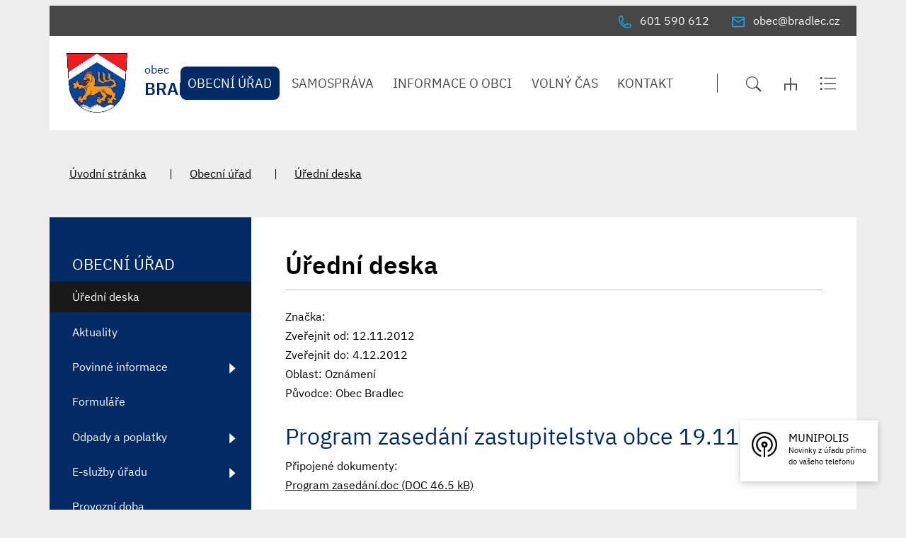

--- FILE ---
content_type: text/html; charset=UTF-8
request_url: https://www.bradlec.cz/uredni-deska/uredni-deska/101
body_size: 8253
content:
<!DOCTYPE html>
<html lang="cs">
    <head> 
        
        <meta http-equiv="Content-Type" content="text/html;charset=utf-8" />
        <meta name="author" content="Origine" />

                    <meta name="robots" content="ALL,FOLLOW" />
                <title>Úřední deska - Bradlec</title>
<meta name="description" content="" />
<meta name="keywords" content="" />
        <meta property="og:title" content="Úřední deska - Bradlec" />
<meta property="og:description" content="" />
<meta property="og:type" content="website" />
<meta property="og:image" content="https://www.bradlec.cz/facebookshare.jpg" />
<meta property="og:url" content="https://www.bradlec.cz/uredni-deska/uredni-deska/" />
        <link rel="icon" type="image/png" href="/favicon-96x96.png" sizes="96x96" />
<link rel="icon" type="image/svg+xml" href="/favicon.svg" />
<link rel="shortcut icon" href="/favicon.ico" />
<link rel="apple-touch-icon" sizes="180x180" href="/apple-touch-icon.png" />
<meta name="apple-mobile-web-app-title" content="MyWebSite" />
<link rel="manifest" href="/site.webmanifest" />
    
        <link href="/rss.xml" rel="alternate" type="application/rss+xml" title="RSS kanál" />
        <meta name="viewport" content="initial-scale=1, viewport-fit=cover">
        <!-- CSS -->
                
                    <style>body.universal {
                    font-family: 'IBM Plex Sans', sans-serif                }</style>
                    <link href="/js/bootstrap530/css/bootstrap.min.css" rel="stylesheet" >
        <link rel="stylesheet" type="text/css" href="/js/jquery/datepicker190/css/bootstrap-datepicker.min.css" />

        <link rel="stylesheet" type="text/css" href="/js/jquery/aos231/aos.css" />
        <link rel="stylesheet" type="text/css" href="/js/jquery/slick190/slick.min.css"/>
        <link rel="stylesheet" type="text/css" href="/js/jquery/slick190/slick-theme.min.css"/>
        <link rel="stylesheet" type="text/css" href="/js/jquery/magnific110/dist/magnific-popup.css" />
        <link rel="stylesheet" type="text/css" href="/css/styles-in-progres.css?v=12" />
        <link rel="stylesheet" type="text/css" href="/css/sass.css?v=12" />
        <link rel="stylesheet" type="text/css" href="/css/custom.css?v=12" />

                <link rel="stylesheet" type="text/css" href="/css/universal.css?v=12" />

        <link rel="stylesheet" type="text/css" href="/progres/modules/booking2/booking2.css?v=12" /><link rel="stylesheet" type="text/css" href="/progres/modules/semaphore/semaphore.css?v=12" /><link rel="stylesheet" type="text/css" href="/progres/modules/ask/ask.css?v=12" /><link rel="stylesheet" type="text/css" href="/progres/modules/booking_municipal/booking_municipal.css?v=12" /><link rel="stylesheet" type="text/css" href="/progres/modules/structure/structure.css?v=12" /><link rel="stylesheet" type="text/css" href="/progres/modules/qrpayments/qrpayments.css?v=12" /><link rel="stylesheet" type="text/css" href="/progres/modules/alert/alert.css?v=12" />        <script src="/js/jquery/jquery-3.6.4.min.js" ></script>    
    </head>
    <body class="universal in">

        


        <div class="jump d-print-none">
            <p>Rozcestník</p>
            <ul class="list-inline">
                <li>
                    <a href="#navigace">Hlavní menu</a>
                </li>
                                    <li>
                        <a href="#skoknamenu">Menu rubriky</a>
                    </li>
                                <li>
                    <a href="#obsah">Obsah</a>
                </li>
            </ul>
        </div>

        <header class="header1">
    <div class="container">
        <div class="row mt-lg-2 backgroundgrey">
            <div class="col d-flex justify-content-end   p-2">
                <a href="tel:601 590 612" class="px-3">
                    <img src="/images/universal/icon-phone-second.svg"  height="18" alt="telefon" class="focus2 me-2 page-icon"> <span class="d-none d-md-inline">601 590 612</span>
                </a>
                <a href="mailto:obec@bradlec.cz" class="px-3">
                    <img src="/images/universal/icon-mail-second.svg"  height="16" alt="email" class="focus2 me-2 page-icon"> <span class="d-none d-md-inline">obec@bradlec.cz</span>
                </a>
                <a href="#" class="search-button px-3 d-lg-none">
                    <img src="/images/universal/zoom.svg" width="22" height="22" alt="hledat" class="focus2 me-2 page-icon">
                </a> 
                <a href="/mapa-stranek" class="px-3 d-lg-none">
                    <img src="/images/universal/sitemap.svg" width="18" height="18" alt="mapa webu" class="focus2 me-2 page-icon">
                </a> 
                <a href="/rejstrik" class="px-3 d-lg-none">
                    <img src="/images/universal/index.svg" width="24" height="19" alt="rejtřík" class="focus2 me-2 page-icon">
                </a> 

            </div>
        </div>
        <div class="row backgroundwhite">
            <div class="col-3 signname-wrapper p-lg-4">
                <a class="no-focus-background nounder signname " href="/">
                    <div class="sign d-flex align-items-center"> 
                        <img src="/images/upload/data/znak.svg" alt="Znak obce" height="85" class="focus logo me-4" />
                        <div class="main py-2 pb-md-3">obec
                            <div class="village-name">
                                Bradlec
                            </div>
                        </div>
                    </div>     
                </a>
            </div>
            <div class="col-9">

                <div class="d-sm-flex navwrapper justify-content-sm-end align-self-sm-center h100">
                    <nav class="navbar navbar-expand-lg navbar-light bg-light">
                        <div class="hamburger navbar-toggler " data-bs-toggle="collapse" data-bs-target="#mainmenu">
                            <span class="text">Menu</span>
                            <div class="toggle">
                                <span></span>
                            </div>
                        </div>

                        <div class="collapse navbar-collapse" id="mainmenu">
                            <a href="#menu-jump" class="support">Přeskočit hlavní menu</a>
                            <ul class="navbar-nav" id="navigace">
                                <li class="nav-item active dropdown hover " >
                                    <a class="nav-link dropdown-toggle " href="/obecni-urad/" id="obecni-urad" role="button" data-bs-toggle="dropdown" aria-expanded="false">

                                            Obecní úřad
                                        </a>
                                        <ul class="dropdown-menu" >
                                            
                                            <li><a href="/obecni-urad/" class="dropdown-item bold  d-block d-md-none">Obecní úřad</a></li>
                                            <li><a class="dropdown-item" href="/uredni-deska">Úřední deska</a></li>
                                            <li><a class="dropdown-item" href="/aktuality">Aktuality</a></li>
                                            <li><a class="dropdown-item" href="/povinne-informace">Povinné  informace</a></li>
                                            <li><a class="dropdown-item" href="/formulare">Formuláře</a></li>
                                            <li><a class="dropdown-item" href="/odpady-a-poplatky"> Odpady a poplatky</a></li>
                                            <li><a class="dropdown-item" href="/e-sluzby-uradu">E-služby úřadu</a></li>
                                            <li><a class="dropdown-item" href="/provozni-doba">Provozní doba</a></li>
                                            <li><a class="dropdown-item" href="/gdpr">GDPR</a></li>
                                        </ul>
                                </li>
                                <li class="nav-item  dropdown hover " >
                                    <a class="nav-link dropdown-toggle " href="/samosprava/" id="samosprava" role="button" data-bs-toggle="dropdown" aria-expanded="false">

                                            Samospráva
                                        </a>
                                        <ul class="dropdown-menu" >
                                            
                                            <li><a href="/samosprava/" class="dropdown-item bold  d-block d-md-none">Samospráva</a></li>
                                            <li><a class="dropdown-item" href="/zastupitelstvo-obce">Zastupitelstvo obce</a></li>
                                            <li><a class="dropdown-item" href="/predpisy-obce">Předpisy obce</a></li>
                                            <li><a class="dropdown-item" href="/hospodareni-obce">Hospodaření obce</a></li>
                                            <li><a class="dropdown-item" href="/verejne-zakazky">Veřejné zakázky</a></li>
                                            <li><a class="dropdown-item" href="/dotace-obce">Dotace obce</a></li>
                                            <li><a class="dropdown-item" href="/verejnopravni-smlouvy">Veřejnoprávní smlouvy</a></li>
                                            <li><a class="dropdown-item" href="/uzemni-plan">Územní plán</a></li>
                                            <li><a class="dropdown-item" href="/strategicky-plan-rozvoje-obce">Strategický plán rozvoje obce</a></li>
                                            <li><a class="dropdown-item" href="/mistni-energeticka-koncepce-pro-obec-bradlec">Místní energetická koncepce pro obec Bradlec</a></li>
                                        </ul>
                                </li>
                                <li class="nav-item  dropdown hover " >
                                    <a class="nav-link dropdown-toggle " href="/informace-o-obci/" id="informace-o-obci" role="button" data-bs-toggle="dropdown" aria-expanded="false">

                                            Informace o obci
                                        </a>
                                        <ul class="dropdown-menu" >
                                            
                                            <li><a href="/informace-o-obci/" class="dropdown-item bold  d-block d-md-none">Informace o obci</a></li>
                                            <li><a class="dropdown-item" href="/o-obci">O obci</a></li>
                                            <li><a class="dropdown-item" href="/fotogalerie">Fotogalerie</a></li>
                                            <li><a class="dropdown-item" href="/bradlecky-zpravodaj">Bradlecký zpravodaj</a></li>
                                            <li><a class="dropdown-item" href="/mobilni-rozhlas">Mobilní rozhlas</a></li>
                                            <li><a class="dropdown-item" href="/nabidky-a-sluzby">Nabídky a služby</a></li>
                                        </ul>
                                </li>
                                <li class="nav-item  dropdown hover " >
                                    <a class="nav-link dropdown-toggle " href="/ostatni-154/" id="ostatni-154" role="button" data-bs-toggle="dropdown" aria-expanded="false">

                                            Volný čas
                                        </a>
                                        <ul class="dropdown-menu" >
                                            
                                            <li><a href="/ostatni-154/" class="dropdown-item bold  d-block d-md-none">Volný čas</a></li>
                                            <li><a class="dropdown-item" href="/obecni-knihovna">Obecní knihovna</a></li>
                                            <li><a class="dropdown-item" href="/sportovni-areal">Sportovní areál</a></li>
                                            <li><a class="dropdown-item" href="/spolky-a-sdruzeni">Spolky a sdružení</a></li>
                                            <li><a class="dropdown-item" href="/zajimave-odkazy">Zajímavé odkazy</a></li>
                                        </ul>
                                </li>
                                <li class="nav-item   hover " >
                                        <a class="nav-link" href="/kontakt/">

                                            Kontakt
                                        </a>
                                </li>
                            </ul>     
                            <a id="menu-jump" class="support">Konec menu</a>
                        </div>
                    </nav> 
                    <div class=" ps-5  justify-content-end d-none d-xl-flex ">
                        <div class="sitemap-index d-flex align-self-center ps-4">
                            <a href="#" class="search-button px-3">
                                <img src="/images/universal/zoom.svg" width="22" height="22" alt="hledat" class="focus2">
                            </a> 
                            <a href="/mapa-stranek" class="px-3">
                                <img src="/images/universal/sitemap.svg" width="18" height="18" alt="mapa webu" class="focus2">
                            </a> 
                            <a href="/rejstrik" class="px-3">
                                <img src="/images/universal/index.svg" width="24" height="19" alt="rejtřík" class="focus2">
                            </a> 
                        </div>
                    </div>
                </div>
            </div>
        </div>
    </div>
</header>

        
<section class="content">
    <div class="container">        
        <div class="row background-breadcrumb my-0 my-md-4 py-2 py-md-4">
            <div class="col">
                <nav style="--bs-breadcrumb-divider: '|';" aria-label="breadcrumb ">
  <ol class="breadcrumb">
    <li class="breadcrumb-item"><a href="/">Úvodní stránka</a></li><li class="breadcrumb-item"><a href="/obecni-urad/">Obecní úřad</a></li><li class="breadcrumb-item"><a href="/uredni-deska/">Úřední deska</a></li>  </ol>
</nav>
            </div>
        </div>
        <div class="row my-0 py-0 justify-content-between background-left-col"> 
            <div class="col-md-9 order-md-2 content-right backgroundwhite pt-4 p-md-5 " role="main" id="obsah">


                <h1>Úřední deska</h1>
                <hr class="underline-red mb-4">


                                <div class="board_item">
    Značka: <br />
    Zveřejnit od: 12.11.2012<br />
    Zveřejnit do: 4.12.2012<br />
    Oblast: Oznámení<br />
    Původce: Obec Bradlec<br />
    <br /><h2>Program zasedání zastupitelstva obce 19.11.2012</h2>
    
    Připojené dokumenty:<br />
   
    <a href="/progres/lib/files.php?id=99&table=files_board" title="Program zasedání.doc">
        Program zasedání.doc (DOC 46.5 kB)
    </a><br>

</div>
<div class="white-panel pt-5 ">
    <a href="/uredni-deska" class="btn-default main" >ZPĚT NA ÚŘEDNÍ DESKU</a><br><br>
</div>
                <div class="clearfix"></div>


                <div class="nextsection">


                    
                    

                </div>

            </div>
            <div class="col-md-3 order-md-1 content-left px-md-0">

                                    <div class="menu-left" role="navigation" aria-label="Main menu" id="skoknamenu">                    
                        <div class="menu-left-in" >                        
                            <h2>Obecní úřad  </h2><ul>
    
            <li class="menuon">
                <a href="/uredni-deska" >Úřední deska</a>
                
            </li>
            
            <li class="">
                <a href="/aktuality" >Aktuality</a>
                
            </li>
            
            <li class=" is-submenu">
                <a href="/povinne-informace" >Povinné  informace</a>
                
            </li>
            
            <li class="">
                <a href="/formulare" >Formuláře</a>
                
            </li>
            
            <li class=" is-submenu">
                <a href="/odpady-a-poplatky" > Odpady a poplatky</a>
                
            </li>
            
            <li class=" is-submenu">
                <a href="/e-sluzby-uradu" >E-služby úřadu</a>
                
            </li>
            
            <li class="">
                <a href="/provozni-doba" >Provozní doba</a>
                
            </li>
            
            <li class="">
                <a href="/gdpr" >GDPR</a>
                
            </li>
            </ul>                        </div>
                    </div>
                

            </div>
        </div>
    </div>    
</section>
<footer class="">
    <section class="  backgroundwhite marginbottom1 paddingtop2" style="" id="section8">
  
    <div class="container" >
        <div class="row">
            <div class="progrescol col-md-12 
                 "
                 style="
                 
                 
                 
                 
                 
                 
                 
                 
                 
             ;">
                <div class="responsive-item ">
                    <h2 class="text-center mb-5">ODKAZY</h2>
                    <div class="linksslick">
                    <div class="">
                       <a href="https://bradlec.munipolis.cz">
                            <div class="img d-flex align-items-center">
                                <img class="logocont" src="/images/contact/7" alt="Munipolis"/>
                            </div>
                            
                        </a>
                         Munipolis
                    </div>
                    <div class="">
                       <a href="https://app.gisonline.cz/bradlec">
                            <div class="img d-flex align-items-center">
                                <img class="logocont" src="/images/contact/6" alt="GisOnline "/>
                            </div>
                            
                        </a>
                         GisOnline 
                    </div>
                    <div class="">
                       <a href="https://www.vhodne-uverejneni.cz/profil/obec-bradlec">
                            <div class="img d-flex align-items-center">
                                <img class="logocont" src="/images/contact/10" alt="Portál pro vhodné uveřejnění"/>
                            </div>
                            
                        </a>
                         Portál pro vhodné uveřejnění
                    </div>
                    </div>
                </div>
            </div>
        </div>
    </div>
    

</section>
<section class="  h33 backgroundwhite centerbottom backgroundbottomcenter margintop1 marginbottom1 paddingtop1 paddingbottom1" style="background-image: url(/images/upload/data/bradlec2O.jpg);" id="section9">
  
    <div class="container-fluid" >
        <div class="row">
            <div class="progrescol col-md-12 
                 "
                 style="
                 
                 
                 
                 
                 
                 
                 
                 
                 
             ;">
                <div class="responsive-item ">

                    <div class="remail1">
    <div class="container">
        <div class="row align-items-center">
            <div class="col-md-3 text-center text-md-end pb-2 pb-md-0">
                <h2>Aktuality</h2>
                na email
            </div>
            <div class="col-md-8 offset-md-1">
                <form class="row gy-2 gx-3 align-items-center" id="mail_submit" data-action="save_reg_mail" data-lang="cz">
                    <div class="col-md-8">
                        <input type="email" class="form-control" value="" placeholder="E-mail" id="email" aria-label="email">
                    </div>
                    <script  type="text/javascript">
                        document.write('<input type="hidden" name="info" id="info" value="br' + 'no" />');
                    </script>
                    <div class="col-md-4">
                        <button type="submit" class="btn btn-outline-light" >PŘIHLÁSIT</button>
                    </div>
                </form>
            </div>

        </div>
        <div class="gdpr">
            <a href="/gdpr/">
                <svg enable-background="new 0 0 48 48" height="48px"  version="1.1" viewBox="0 0 48 48" width="48px" ><path clip-rule="evenodd" d="M43,42H5c-2.209,0-4-1.791-4-4V17c0-2.209,1.791-4,4-4h15V9c0-2.209,1.791-4,4-4  s4,1.791,4,4v4h15c2.209,0,4,1.791,4,4v21C47,40.209,45.209,42,43,42z M17.014,34.488c0,0.003,0,0.004,0,0.004  c-0.004,0-0.018-0.781-0.018-0.781s1.166-0.601,2.031-1.378c0.507-0.417,0.741-1.362,0.741-1.362  c0.137-0.828,0.238-2.877,0.238-3.703c0-2.062-1.033-4.28-4.007-4.28V22.98v0.007c-2.974,0-4.007,2.219-4.007,4.28  c0,0.826,0.102,2.875,0.238,3.703c0,0,0.234,0.945,0.741,1.362c0.865,0.777,2.031,1.378,2.031,1.378s-0.014,0.781-0.018,0.781  c0,0,0-0.001,0-0.004c0,0,0.029,1.146,0.029,1.487c0,1.362-1.365,2.018-2.223,2.018c-0.002,0-0.002,0-0.003,0  c-2.593,0.113-3.205,0.976-3.21,0.984C9.419,39.23,9.199,39.482,8.998,40h14.004c-0.201-0.518-0.421-0.77-0.582-1.022  c-0.005-0.009-0.617-0.871-3.21-0.984c-0.001,0-0.001,0-0.003,0c-0.857,0-2.223-0.655-2.223-2.018  C16.984,35.634,17.014,34.488,17.014,34.488z M26,9c0-1.104-0.896-2-2-2s-2,0.896-2,2v6c0,1.104,0.896,2,2,2s2-0.896,2-2V9z M45,17  c0-1.104-0.896-2-2-2H28c0,2.209-1.791,4-4,4s-4-1.791-4-4H5c-1.104,0-2,0.896-2,2v21c0,1.104,0.896,2,2,2h1.797  c0.231-0.589,0.656-1.549,1.16-2.24c0.025-0.014,0.848-1.739,4.998-1.79c0.006-0.021,0.01-1.042,0.022-1.027  c-0.32-0.202-0.737-0.516-1.051-0.816c-0.255-0.156-1.161-1.029-1.452-2.583c-0.087-0.542-0.488-3.099-0.488-4.166  c0-3.171,1.265-6.381,5.953-6.381c0.021,0,0.1,0,0.121,0c4.688,0,5.953,3.21,5.953,6.381c0,1.067-0.401,3.624-0.488,4.166  c-0.291,1.554-1.197,2.427-1.452,2.583c-0.313,0.301-0.73,0.614-1.051,0.816c0.013-0.015,0.017,1.007,0.022,1.027  c4.151,0.051,4.974,1.776,4.998,1.79c0.504,0.691,0.929,1.651,1.16,2.24H43c1.104,0,2-0.896,2-2V17z M40,26H28c-0.553,0-1-0.447-1-1  s0.447-1,1-1h12c0.553,0,1,0.447,1,1S40.553,26,40,26z M28,30h2c0.553,0,1,0.447,1,1s-0.447,1-1,1h-2c-0.553,0-1-0.447-1-1  S27.447,30,28,30z M28,34h6c0.553,0,1,0.447,1,1s-0.447,1-1,1h-6c-0.553,0-1-0.447-1-1S27.447,34,28,34z M32,31c0-0.553,0.447-1,1-1  h4c0.553,0,1,0.447,1,1s-0.447,1-1,1h-4C32.447,32,32,31.553,32,31z M23,9h2v2h-2V9z" fill-rule="evenodd"/></svg> 
                Informace o osobních údajích</a>
        </div>
    </div>    
</div>                </div>
            </div>
        </div>
    </div>
    

</section>
<section class="  backgroundldarkgray margintop1 marginbottom1 paddingtop3" style="" id="section11">
  
    <div class="container" >
        <div class="row">
            <div class="progrescol col-md-12 
                 "
                 style="
                 
                 
                 
                 
                 
                 
                 
                 
                 
             ;">
                <div class="responsive-item ">
                    <div class="">
                            <p class="text-center mt-5 mt-md-3"><img class="response" src="/images/upload/data/znak.svg" border="0" alt="" width="68" />    <span style="font-size: 18pt;"><strong>BRADLEC</strong></span></p>            
                    </div>
                </div>
            </div>
        </div>
    </div>
    

</section>
<section class="  backgroundldarkgray margintop1 marginbottom1" style="" id="section12">
  
    <div class="container" >
        <div class="row">
            <div class="progrescol col-md-3 
                 "
                 style="
                 
                 
                 
                 
                 
                 
                 
                 
                 
             ;">
                <div class="responsive-item ">

                    <div class="mb-5">
<div class="d-flex justify-content-start align-items-start mb-2">
    <img src="/images/universal/icons/zz-domek.svg" width="90" alt="dům" class="page-icon" />
    <span class="ps-4">Obecní úřad Bradlec<br />
Bezdězská 9,<br />
293 06 Bradlec
        
</div>
</div>
                </div>
            </div>
            <div class="progrescol col-md-4 
                 "
                 style="
                 
                 
                 
                 
                 
                 
                 
                 
                 
             ;">
                <div class="responsive-item ">

                    <div class="mb-5">
<div class="d-flex justify-content-start align-items-center mb-2">
    <img src="/images/universal/icons/zz-phone.svg" width="90" alt="telefon" class="page-icon" />
    <span class="ps-4">601 590 612</span>
</div>
<div class="d-flex justify-content-start align-items-center mb-2">
    <img src="/images/universal/icons/zz-mail.svg" width="90" alt="email" class="page-icon" />
    <span class="ps-4"><a href="mailto:obec@bradlec.cz">obec@bradlec.cz</a></span>
</div>
<div class="d-flex justify-content-start align-items-center mb-2">
    <img src="/images/universal/icons/zz-datovka.svg" width="15" alt="datová schránka" class="page-icon" />
    <span class="ps-4">fsxamdw</span>
</div>
</div>                </div>
            </div>
            <div class="progrescol col-md-5 
                 "
                 style="
                 
                 
                 
                 
                 
                 
                 
                 
                 
             ;">
                <div class="responsive-item ">

                       <div class="d-flex mb-5">
    <div class="flex-shrink-0">
        <img src="/images/universal/icons/zz-hodiny.svg" alt="" class="page-icon" width="90">
    </div>

    <div class="flex-grow-1 ms-3">
        <table class="table" style="border-collapse: collapse; width: 100%;">
            <tbody>
                <tr>
                    <td style="width: 20%;">Pondělí</td>
                    <td style="width: 40%;">8.00–12.00</td>
                    <td style="width: 40%;"> 13.30–17.00</td>
                </tr>
                <tr>
                    <td style="width: 20%;">Středa</td>
                    <td style="width: 40%;">8.00–12.00</td>
                    <td style="width: 40%;"> 13.30–15.00</td>
                </tr>
                <tr>
                    <td style="width: 20%;">Čtvrtek</td>
                    <td style="width: 40%;">8.00–12.00</td>
                    <td style="width: 40%;"> 13.30–17.00</td>
                </tr>
            </tbody>
        </table>
    </div>
</div>                </div>
            </div>
        </div>
    </div>
    

</section>
<section class="  backgroundldarkgray margintop1 marginbottom1 paddingtop1" style="" id="section13">
  
    <div class="container" >
        <div class="row">
            <div class="progrescol col-md-12 
                 "
                 style="
                 
                 
                 
                 
                 
                 
                 
                 
                 
             ;">
                <div class="responsive-item ">

                    <ul class="d-md-flex align-items-center justify-content-center mb-4">
    <li class="text-center"><a href="/prohlaseni-o-pristupnosti/">Prohlášení o přístupnosti</a></li>
    <li class="text-center"><a href="/zpracovani-osobnich-udaju-gdpr/">Zpracování osobních údajů (GDPR) </a></li>
    <li class="text-center"><a href="/cookies/">Cookies</a></li>
    <li class="text-center"><a href="/kontakt-na-administratora/">Kontakt na administrátora</a></li>
</ul><p style="text-align: center;"><span style="font-size: 10pt;">Tento web využívá fotografii "Pohled na obec Bradlec z jejího středu a výšky 30 m." Tomas Kristek licence CC-BY-SA-4.0</span></p>
<p style="text-align: center;"><span style="font-size: 10pt;">Vyrobeno v <a href="https://www.origine.cz/pro-mesta-a-obce/">Origine</a> 2023</span></p>                </div>
                <div class="responsive-item ">

                    <script>
$(document).ready(function() {
$(".rozhlas-banner__icon").click(function(e) {
$(".rozhlas-banner-container").toggleClass("open");
if($(".rozhlas-banner-container").hasClass("open")) {
$(".rozhlas-banner").css("display","block");
} else {
$(".rozhlas-banner-container").removeClass("open");
$(".rozhlas-banner").css("display","none");
}
e.preventDefault();
});
$(".rozhlas-banner__close a").click(function(e) {
$(".rozhlas-banner-container").removeClass("open");
$(".rozhlas-banner-container").find(".rozhlas-banner").css("display","none");
});
});
</script>


<div class="rozhlas-banner-container"><a class="rozhlas-banner__icon animated pulse" href="#" title="Zobrazit MUNIPOLIS"><span class="logo-symbol"><svg width="36px" height="36px" viewBox="0 0 36 36" version="1.1" xmlns="http://www.w3.org/2000/svg" xmlns:xlink="http://www.w3.org/1999/xlink"><g stroke="none" stroke-width="1" fill="currentColor" fill-rule="evenodd"><g fill="currentColor" fill-rule="nonzero"><path d="M18,0 C8.05714286,0 0,8.05906168 0,18.0042867 C0,25.8575851 5.02285714,32.5277447 12.0342857,34.996904 C12.7542857,35.2541081 13.5171429,34.705406 13.5085714,33.9337938 C13.5085714,33.9252203 13.5085714,33.9080734 13.5085714,33.8994999 C13.5085714,33.4365325 13.2085714,33.025006 12.7714286,32.8706835 C6.64285714,30.7101691 2.25428571,24.8716361 2.25428571,18.0128602 C2.25428571,9.23362705 9.42857143,2.134794 18.24,2.26339605 C26.6314286,2.38342462 33.54,9.20790664 33.7457143,17.6013337 C33.9257143,24.6401524 29.4857143,30.6758752 23.2371429,32.8706835 C22.8,33.025006 22.5,33.4365325 22.5,33.8994999 L22.5,33.9337938 C22.4914286,34.705406 23.2542857,35.2541081 23.9742857,34.996904 C30.9771429,32.5363182 36,25.8575851 36,18.0128602 C36,8.05906168 27.9428571,0 18,0 Z"></path><path d="M17.9057143,8.43629436 C23.0142857,8.38485354 27.3171429,12.4401048 27.5571429,17.5413194 C27.7285714,21.1678971 25.8771429,24.3743749 23.04,26.1319362 C22.7057143,26.3376995 22.5085714,26.6977852 22.5085714,27.0835913 C22.5085714,27.9666587 23.4771429,28.5067873 24.2314286,28.04382 C27.5914286,25.9604668 29.82,22.2395809 29.82,17.9957133 C29.82,11.4713027 24.5314286,6.18147178 18.0085714,6.18147178 C11.4857143,6.18147178 6.19714286,11.4713027 6.19714286,17.9957133 C6.19714286,22.2395809 8.43428571,25.9604668 11.7857143,28.04382 C12.54,28.5067873 13.5085714,27.9666587 13.5085714,27.0835913 C13.5085714,26.6977852 13.3114286,26.3376995 12.9771429,26.1319362 C10.26,24.4429626 8.44285714,21.4336747 8.44285714,17.9957133 C8.44285714,12.7487497 12.6685714,8.48773518 17.9057143,8.43629436 Z"></path><path d="M22.5,18.0042867 C22.5,15.5179805 20.4857143,13.5032151 18,13.5032151 C15.5142857,13.5032151 13.5,15.5179805 13.5,18.0042867 C13.5,20.1047869 14.9314286,21.8623482 16.8771429,22.3596094 L16.8771429,34.8768754 C16.8771429,35.4941653 17.3828571,36 18,36 C18.6171429,36 19.1228571,35.4941653 19.1228571,34.8768754 L19.1228571,22.3596094 C21.0685714,21.8623482 22.5,20.0962134 22.5,18.0042867 Z M18,19.6846868 C17.0657143,19.6846868 16.3114286,18.9302215 16.3114286,17.9957133 C16.3114286,17.061205 17.0657143,16.3067397 18,16.3067397 C18.9342857,16.3067397 19.6885714,17.061205 19.6885714,17.9957133 C19.6885714,18.9302215 18.9342857,19.6846868 18,19.6846868 Z"></path></g></g></svg></span> <span class="rozhlas-title">MUNIPOLIS<br />
<span class="rozhlas-subtitle">Novinky z úřadu přímo<br />
do vašeho telefonu</span></span> </a>

<div class="rozhlas-banner" style="display: none;">
<div class="rozhlas-banner__close"><a title="zavřít"><i class="fa fa-times"></i></a></div>

<div class="rozhlas-banner__logo"><a href="https://bradlec.munipolis.cz/" rel="noopener noreferrer" onclick="return openTargetBlank(this, event)" title="MUNIPOLIS"><span class="logo-symbol"><svg width="36px" height="36px" viewBox="0 0 36 36" version="1.1" xmlns="http://www.w3.org/2000/svg" xmlns:xlink="http://www.w3.org/1999/xlink"><g stroke="none" stroke-width="1" fill="currentColor" fill-rule="evenodd"><g fill="currentColor" fill-rule="nonzero"><path d="M18,0 C8.05714286,0 0,8.05906168 0,18.0042867 C0,25.8575851 5.02285714,32.5277447 12.0342857,34.996904 C12.7542857,35.2541081 13.5171429,34.705406 13.5085714,33.9337938 C13.5085714,33.9252203 13.5085714,33.9080734 13.5085714,33.8994999 C13.5085714,33.4365325 13.2085714,33.025006 12.7714286,32.8706835 C6.64285714,30.7101691 2.25428571,24.8716361 2.25428571,18.0128602 C2.25428571,9.23362705 9.42857143,2.134794 18.24,2.26339605 C26.6314286,2.38342462 33.54,9.20790664 33.7457143,17.6013337 C33.9257143,24.6401524 29.4857143,30.6758752 23.2371429,32.8706835 C22.8,33.025006 22.5,33.4365325 22.5,33.8994999 L22.5,33.9337938 C22.4914286,34.705406 23.2542857,35.2541081 23.9742857,34.996904 C30.9771429,32.5363182 36,25.8575851 36,18.0128602 C36,8.05906168 27.9428571,0 18,0 Z"></path><path d="M17.9057143,8.43629436 C23.0142857,8.38485354 27.3171429,12.4401048 27.5571429,17.5413194 C27.7285714,21.1678971 25.8771429,24.3743749 23.04,26.1319362 C22.7057143,26.3376995 22.5085714,26.6977852 22.5085714,27.0835913 C22.5085714,27.9666587 23.4771429,28.5067873 24.2314286,28.04382 C27.5914286,25.9604668 29.82,22.2395809 29.82,17.9957133 C29.82,11.4713027 24.5314286,6.18147178 18.0085714,6.18147178 C11.4857143,6.18147178 6.19714286,11.4713027 6.19714286,17.9957133 C6.19714286,22.2395809 8.43428571,25.9604668 11.7857143,28.04382 C12.54,28.5067873 13.5085714,27.9666587 13.5085714,27.0835913 C13.5085714,26.6977852 13.3114286,26.3376995 12.9771429,26.1319362 C10.26,24.4429626 8.44285714,21.4336747 8.44285714,17.9957133 C8.44285714,12.7487497 12.6685714,8.48773518 17.9057143,8.43629436 Z"></path><path d="M22.5,18.0042867 C22.5,15.5179805 20.4857143,13.5032151 18,13.5032151 C15.5142857,13.5032151 13.5,15.5179805 13.5,18.0042867 C13.5,20.1047869 14.9314286,21.8623482 16.8771429,22.3596094 L16.8771429,34.8768754 C16.8771429,35.4941653 17.3828571,36 18,36 C18.6171429,36 19.1228571,35.4941653 19.1228571,34.8768754 L19.1228571,22.3596094 C21.0685714,21.8623482 22.5,20.0962134 22.5,18.0042867 Z M18,19.6846868 C17.0657143,19.6846868 16.3114286,18.9302215 16.3114286,17.9957133 C16.3114286,17.061205 17.0657143,16.3067397 18,16.3067397 C18.9342857,16.3067397 19.6885714,17.061205 19.6885714,17.9957133 C19.6885714,18.9302215 18.9342857,19.6846868 18,19.6846868 Z"></path></g></g></svg></span> <strong>MUNIPOLIS</strong></a></div>

<div class="rozhlas-banner__text"><span>Aktuality ze samosprávy<br />
přímo do vašeho telefonu</span></div>

<div class="rozhlas-banner__image"><img alt="foto aplikace" src="https://files.munipolis.com/others/munipolis-screen.jpg" /></div>

<div class="rozhlas-banner__cta"><a class="rozhlas-banner-btn rozhlas-banner-btn--telefon" href="https://bradlec.munipolis.cz/registrace" rel="noopener noreferrer" onclick="return openTargetBlank(this, event)" title="Odebírat"><i class="fa fa-plus-circle"></i> Registrovat se </a> <a class="rozhlas-banner-btn rozhlas-banner-btn--nastenka" href="https://bradlec.munipolis.cz/" rel="noopener noreferrer" onclick="return openTargetBlank(this, event)" title="Nástěnka"> <i class="fa fa-home"></i> Zobrazit nástěnku </a>

<div class="rozhlas-banner-btn rozhlas-banner-btn--app"><i class="fa fa-mobile"></i> Stáhnout mobilní aplikaci <a href="https://play.google.com/store/apps/details?id=com.neogenia.zlepseme_cesko" target="blank"> <img class="img-responsive center-block" src="https://files.munipolis.com/others/google-play.png" style="width: 40%; margin-top: 4px" /> </a> <a href="https://itunes.apple.com/us/app/zlep%C5%A1eme-%C4%8Desko-mobiln%C3%ADrozhlas/id1378883073?mt=8" target="blank"> <img class="img-responsive center-block" src="https://files.munipolis.com/others/app-store.png" style="width: 40%; margin-top: 4px" /> </a></div>
</div>
</div>
</div>                </div>
            </div>
        </div>
    </div>
    

</section>
</footer>

<div class="modal fade" id="myModal" tabindex="-1"  aria-hidden="true">
    <div class="modal-dialog modal-dialog-centered" >
        <div class="modal-content">
            <div class="modal-header">
                <button type="button" class="btn-close" data-bs-dismiss="modal" aria-label="Zavřít"></button>              
            </div>
            <div class="modal-body"></div>
            <div class="modal-footer">
                <button type="button" class="btn btn-secondary" data-bs-dismiss="modal">Zavřít</button>
            </div>
        </div>
    </div>
</div>

<div class="search-block">
    <a href="#" class="close-search"><img src="/images/cross.svg" alt="křížek" width="30" height="30"></a>
    <div class="searchform">
        <form action="/vyhledavani" role="search" method="get" >
            <label for="search-mobile" class="support">Vyhledávání</label>
            <input type="text" placeholder="Zadejte slovo ..." id="search-mobile" name="retezec">
            <button>
                HLEDAT
            </button>
        </form>
    </div>
</div>

<a href="#" class="cd-top">Top</a>

<!-- bootstrap  -->
<script src="/js/bootstrap530/js/bootstrap.bundle.min.js" ></script>
<!-- lightbox  -->
<script src="/js/jquery/magnific110/dist/jquery.magnific-popup.min.js"></script>
<!-- animate show -->
<script src="/js/jquery/aos231/aos.js"></script>
<!-- slick -->
<script src="/js/jquery/slick190/slick.min.js"></script>
<!-- paralax -->
<script src="/js/jquery/paralax/parallaxcustom.js"></script>
<!-- parallaxie -->
<script src="/js/jquery/parallaxie/parallaxie.js"></script>
<!--  add to calendar  -->
<script src="/js/pure/addtocalendar/add-to-calendar-button@2.js"  async defer></script>
<!-- my -->
<script src="/myjquery.min.js?v=12"></script> 

</body>
</html>